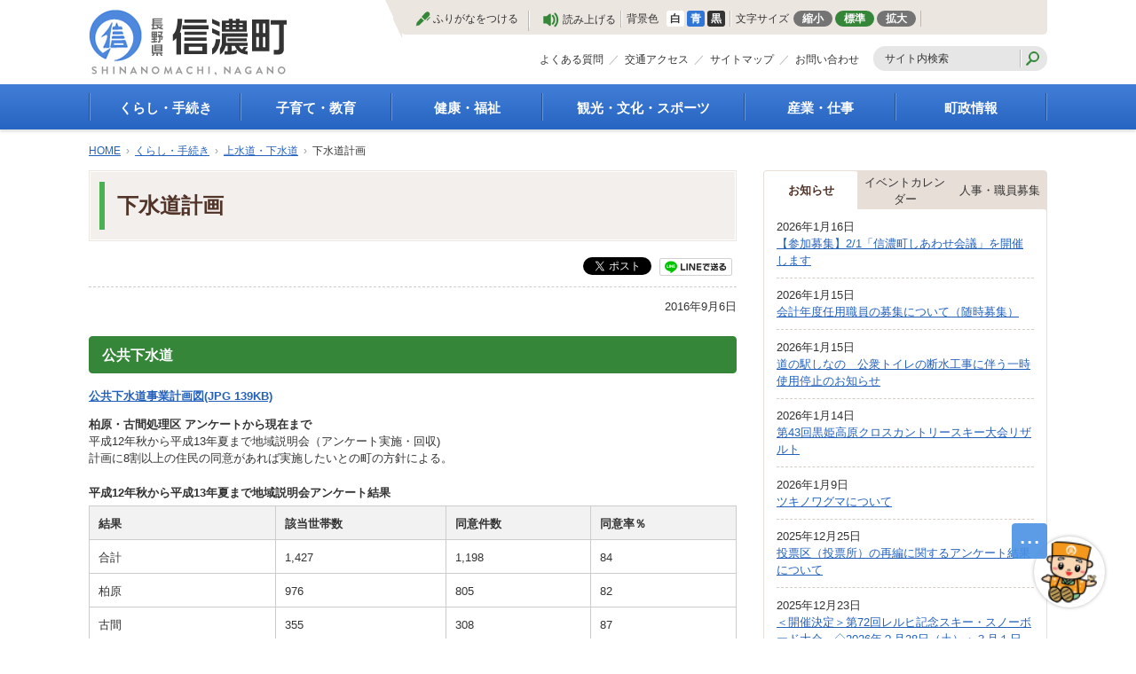

--- FILE ---
content_type: text/html
request_url: https://www.town.shinano.lg.jp/docs/796.html
body_size: 8254
content:
<!doctype html>
<html lang="ja">

<head>
<meta charset="UTF-8" />
<title>下水道計画 -  信濃町</title>
<link rel="stylesheet" href="/assets/cms/public.css" media="all" />
<link rel="stylesheet" href="/assets/jplayer.css" media="all" />
<script src="/assets/cms/compat.js"></script>
<script src="/assets/cms/public.js"></script>
<script src="/assets/jplayer.js"></script>
<script>
//<![CDATA[

  SS.config = {"site_url":"/","kana_url":"/kana/","translate_url":"/translate/","theme":{"white":{"css_path":null,"name":"白","font_color":null,"background_color":null},"blue":{"css_path":"/css/blue.css","name":"青","font_color":null,"background_color":null},"black":{"css_path":"/css/black.css","name":"黒","font_color":null,"background_color":null}},"recommend":{}};

//]]>
</script><meta name="keywords" content="記事, くらし・手続き, 上水道・下水道, 建設水道課, 下水道係" />
<meta name="description" content="公共下水道 公共下水道事業計画図(JPG 139KB) 柏原・古間処理区 アンケートから現在まで 平成12年秋から..." />

  <!-- Google Tag Manager -->
  <script>(function(w,d,s,l,i){w[l]=w[l]||[];w[l].push({'gtm.start':
  new Date().getTime(),event:'gtm.js'});var f=d.getElementsByTagName(s)[0],
  j=d.createElement(s),dl=l!='dataLayer'?'&l='+l:'';j.async=true;j.src=
  'https://www.googletagmanager.com/gtm.js?id='+i+dl;f.parentNode.insertBefore(j,f);
  })(window,document,'script','dataLayer','GTM-WQ3TZQF7');</script>
  <!-- End Google Tag Manager -->

  <meta name="viewport" content="width=device-width,initial-scale=1.0,user-scalable=yes,minimum-scale=1.0,maximum-scale=2.0">
  <link href="/css/style.css" media="all" rel="stylesheet" />
  <script src="/js/common.js"></script>
  <!--[if lt IE 9]>
  <script src="/js/selectivizr.js"></script>
  <script src="/js/html5shiv.js"></script>
  <![endif]-->


<meta property="fb:app_id" content="410125052510030" />
<meta property="article:author" content="https://www.facebook.com/%E4%BF%A1%E6%BF%83%E7%94%BA-647985958648286/" />
<meta property="article:publisher" content="https://www.facebook.com/%E4%BF%A1%E6%BF%83%E7%94%BA-647985958648286/" />
<meta property="og:type" content="article" />
<meta property="og:url" content="https://www.town.shinano.lg.jp/docs/796.html" />
<meta property="og:site_name" content="信濃町" />
<meta property="og:title" content="下水道計画 -  信濃町" />
<meta property="og:description" content="公共下水道 公共下水道事業計画図(JPG 139KB) 柏原・古間処理区 アンケートから現在まで 平成12年秋から..." />
<meta property="og:image" content="https://www.town.shinano.lg.jp/fs/2/6/1/1/_/kensetu.gif" />



<meta name="twitter:card" content="summary">
<meta name="twitter:site" content="@BosaiShinano">
<meta name="twitter:url" content="https://www.town.shinano.lg.jp/docs/796.html" />
<meta name="twitter:title" content="下水道計画 -  信濃町" />
<meta name="twitter:description" content="公共下水道 公共下水道事業計画図(JPG 139KB) 柏原・古間処理区 アンケートから現在まで 平成12年秋から..." />
<meta name="twitter:image" content="https://www.town.shinano.lg.jp/fs/2/6/1/1/_/kensetu.gif">



</head>

<body id="body--docs-796" class="body--docs">
  <!-- Google Tag Manager (noscript) -->
  <noscript><iframe src="https://www.googletagmanager.com/ns.html?id=GTM-WQ3TZQF7"
  height="0" width="0" style="display:none;visibility:hidden"></iframe></noscript>
  <!-- End Google Tag Manager (noscript) -->
<div id="page">

<script>
  (function(i,s,o,g,r,a,m){i['GoogleAnalyticsObject']=r;i[r]=i[r]||function(){
  (i[r].q=i[r].q||[]).push(arguments)},i[r].l=1*new Date();a=s.createElement(o),
  m=s.getElementsByTagName(o)[0];a.async=1;a.src=g;m.parentNode.insertBefore(a,m)
  })(window,document,'script','https://www.google-analytics.com/analytics.js','ga');

  ga('create', 'UA-83681534-2', 'auto');
  ga('send', 'pageview');

</script>
<header id="head">
<div id="tool">
  <a id="nocssread" href="#wrap">本文へ</a>
  <div data-tool="ss-kana" data-tool-type="button" class="accessibility_kana">
    <span class="on-not-pressed">ふりがなをつける</span>
    <span class="on-pressed">ふりがなをはずす</span>
  </div>
  <div data-tool="ss-voice" data-tool-type="button" class="accessibility_voice">読み上げる</div>
  <div class="accessibility_theme">背景色<span data-tool="ss-theme" data-tool-type="button"><a href="#" class="white">白</a><a href="#" class="blue">青</a><a href="#" class="black">黒</a></span></div>
  <div class="accessibility_fontsize">文字サイズ
    <span data-tool="ss-small" data-tool-type="button">縮小</span>
    <span data-tool="ss-medium" data-tool-type="button">標準</span>
    <span data-tool="ss-large" data-tool-type="button">拡大</span>
  </div>
  <div id="google_translate_element"></div>
</div>
  
<div class="logo">
  <p><a id="xss-site-name" href="/"><img src="/img/logo.png" alt="長野県信濃町" /></a></p>
  <div id="sp-btn">
    <span id="sp-search"><a href="javascript:void(0)"><img src="/img/sp-search.png" alt="検索" width="35" height="35"></a></span>
    <span id="sp-menu"><a href="javascript:void(0)"><img src="/img/sp-menu.png" alt="メニュー" width="35" height="35"></a></span>
  </div>
</div>
<div class="guide">
  <ul>
    <li><a class="faq" href="/faq/">よくある質問</a></li>
    <li><a class="access" href="/docs/402.html">交通アクセス</a></li>
    <li><a class="sitemap" href="/sitemap/">サイトマップ</a></li>
    <li><a class="inquiry" href="/inquiry/">お問い合わせ</a></li>
  </ul>
  <form action="/search.html" class="search">
    <input type="hidden" value="010756576974138318981:5mp_fhwg6jk" name="cx" />
    <input type="hidden" value="FORID:10" name="cof" />
    <input type="hidden" value="UTF-8" name="ie" />
    <input type="text" title="サイト内検索" placeholder="サイト内検索" class="text" id="search-box" size="40" name="q">
    <input type="image" id="search-button" src="/img/search.png" alt="検索" name="sa">
  </form>
</div>
</header>
<nav id="navi">
  <div class="wrap">
    <ul>
      <li class="kurashi"><a href="/kurashi/">くらし・手続き</a>
        <ul>
          <li><a href="/kurashi/koseki/">戸籍・印鑑登録・住民登録</a></li>
          <li><a href="/kurashi/bosai/">防災情報</a></li>
          <li><a href="/kurashi/nenkin/">年金・保険</a></li>
          <li><a href="/kurashi/zeikin/">税金</a></li>
          <li><a href="/kurashi/sumai/">住まい</a></li>
          <li><a href="/kurashi/kotsu/">公共交通</a></li>
          <li><a href="/kurashi/gomi/">ごみ・リサイクル</a></li>
          <li><a href="/kurashi/suido/">上水道・下水道</a></li>
          <li><a href="/kurashi/douro/">生活道路</a></li>
          <li><a href="/kurashi/anzen/">交通安全・防犯</a></li>
          <li><a href="/kurashi/kankyo/">環境</a></li>
          <li><a href="/kurashi/shisetsu/">施設</a></li>
          <li><a href="/kurashi/chomin/">町民活動</a></li>
          <li><a href="/kurashi/sodan/">相談窓口</a></li>
          <li><a href="/kurashi/pet/">ペット</a></li>
        </ul>
      </li>
      <li class="kosodate"><a href="/skosodate/">子育て・教育</a>
        <ul>
          <li><a href="/skosodate/shien/">子育て支援</a></li>
          <li><a href="/skosodate/kenko/">母子の健康・予防接種</a></li>
          <li><a href="/skosodate/hoken/">母子の保健</a></li>
          <li><a href="/skosodate/hoikuen/">保育園・幼稚園</a></li>
          <li><a href="/skosodate/shogakko/">小学校・中学校</a></li>
          <li><a href="/skosodate/shogai/">生涯学習</a></li>
          <li><a href="/skosodate/kyoikuiinkai/">教育委員会</a></li>
          <li><a href="/skosodate/sodan/">教育相談</a></li>
          <li><a href="/skosodate/jinken/">人権・平和啓発</a></li>
          <li><a href="/skosodate/kyushoku/">学校給食</a></li>
          <li><a href="/skosodate/library/">図書</a></li>
        </ul>
      </li>
      <li class="kenko"><a href="/kenko/">健康・福祉</a>
        <ul>
          <li><a href="/kenko/korei/">高齢者福祉</a></li>
          <li><a href="/kenko/kaigo/">介護保険</a></li>
          <li><a href="/kenko/shogai/">障がい・福祉</a></li>
          <li><a href="/kenko/kyukyu/">救急医療</a></li>
          <li><a href="/kenko/hoken/">保健・健康・医療</a></li>
          <li><a href="/kenko/boshi/">母子保健</a></li>
          <li><a href="/kenko/zoshin/">健康増進</a></li>
          <li><a href="/kenko/yobo/">予防接種</a></li>
          <li><a href="/kenko/shokuiku/">食育</a></li>
        </ul>
      </li>
      <li class="kanko"><a href="/kanko/">観光・文化・スポーツ</a>
        <ul>
          <li><a href="/kanko/kanko/">観光</a></li>
          <li><a href="/kanko/tokusan/">特産物</a></li>
          <li><a href="/kanko/geijyutsu/">文化・芸術</a></li>
          <li><a href="/kanko/bunkazai/">文化財</a></li>
          <li><a href="/kanko/shisetsu/">施設</a></li>
          <li><a href="/kanko/gasshuku/">合宿</a></li>
          <li><a href="/kanko/sports/">スポーツ</a></li>
          <li><a href="/kanko/matsuri/">まつり</a></li>
          <li><a href="/kanko/koryu/">国内・国際交流</a></li>
        </ul>
      </li>
      <li class="sangyo"><a href="/sangyo/">産業・仕事</a>
        <ul>
          <li><a href="/sangyo/keiei/">経営支援・金融支援</a></li>
          <li><a href="/sangyo/shuro/">就労支援</a></li>
          <li><a href="/sangyo/syoukou/">商工業振興</a></li>
          <li><a href="/sangyo/nourin/">農林業振興</a></li>
          <li><a href="/sangyo/todokede/">届出・証明・法令・規制</a></li>
          <li><a href="/sangyo/zeikin/">企業の税金</a></li>
          <li><a href="/sangyo/nyusatsu/">入札・契約</a></li>
          <li><a href="/sangyo/shitei/">指定管理者制度</a></li>
          <li><a href="/sangyo/jinzai/">求人情報</a></li>
        </ul>
      </li>
      <li class="chosei"><a href="/chosei/">町政情報</a>
        <ul>
          <li><a href="/chosei/gaiyo/">町の概要</a></li>
          <li><a href="/chosei/soshiki/">組織案内</a></li>
          <li><a href="/chosei/chosha/">庁舎案内</a></li>
          <li><a href="/chosei/chocho/">町長の部屋</a></li>
          <li><a href="/chosei/gikai/">町議会</a></li>
          <li><a href="/chosei/shisaku/">施策・計画</a></li>
          <li><a href="/chosei/toshi/">都市整備</a></li>
          <li><a href="/chosei/chiseki/">地籍調査</a></li>
          <li><a href="/chosei/senkyo/">選挙</a></li>
          <li><a href="/chosei/zaisei/">財政・行政改革</a></li>
          <li><a href="/chosei/jinji/">人事・職員募集</a></li>
          <li><a href="/chosei/toke/">統計・人口</a></li>
          <li><a href="/chosei/koho/">広報しなの</a></li>
        </ul>
      </li>
    </ul>
    <ul class="sp">
      <li><a class="faq" href="/faq/">よくある質問</a></li>
      <li><a class="access" href="/access.html">交通アクセス</a></li>
      <li><a class="sitemap" href="/sitemap/">サイトマップ</a></li>
      <li><a class="inquiry" href="/inquiry/">お問い合わせ</a></li>
    </ul>
  </div>
</nav>

<div id="wrap">
  <div class="crumbs">
    <div class="crumb" itemscope itemtype="https://schema.org/BreadcrumbList">
      <span class="page" itemprop="itemListElement" itemscope itemtype="https://schema.org/ListItem"><span itemprop="name"><a itemprop="item" href="/">HOME</a></span><meta itemprop="position" content="1"></span><span class="separator">&rsaquo;</span><span class="page" itemprop="itemListElement" itemscope itemtype="https://schema.org/ListItem"><span itemprop="name"><a itemprop="item" href="/kurashi/">くらし・手続き</a></span><meta itemprop="position" content="2"></span><span class="separator">&rsaquo;</span><span class="page" itemprop="itemListElement" itemscope itemtype="https://schema.org/ListItem"><span itemprop="name"><a itemprop="item" href="/kurashi/suido/">上水道・下水道</a></span><meta itemprop="position" content="3"></span><span class="separator">&rsaquo;</span><span class="page" itemprop="itemListElement" itemscope itemtype="https://schema.org/ListItem"><span itemprop="name">下水道計画</span><meta itemprop="position" content="4"></span>
    </div>
</div>

  <div id="main" class="page">
    <header><h1 id="ss-page-name">下水道計画</h1></header>
    
<div class="cms-sns_share">

<div id="fb-root"></div>
<script>(function(d, s, id) {
  var js, fjs = d.getElementsByTagName(s)[0];
  if (d.getElementById(id)) return;
  js = d.createElement(s); js.id = id;
  js.src = "//connect.facebook.net/ja_JP/sdk.js#xfbml=1&version=v2.8";
  fjs.parentNode.insertBefore(js, fjs);
}(document, 'script', 'facebook-jssdk'));</script>

    <div class="site fb fb-share">
      <div class="fb-share-button" data-href="https://www.town.shinano.lg.jp/docs/796.html" data-layout="button_count"></div>
    </div>

    <div class="site twitter">
      <a href="https://twitter.com/share" class="twitter-share-button" data-url="https://www.town.shinano.lg.jp/docs/796.html">ツイート</a>
      <script>!function(d,s,id){var js,fjs=d.getElementsByTagName(s)[0],p=/^http:/.test(d.location)?'http':'https';
      if(!d.getElementById(id)){js=d.createElement(s);js.id=id;js.src=p+'://platform.twitter.com/widgets.js';
      fjs.parentNode.insertBefore(js,fjs);}}(document, 'script', 'twitter-wjs');</script>
    </div>

</div>

<span>
<script type="text/javascript" src="//media.line.me/js/line-button.js?v=20140411" ></script>
<script type="text/javascript">
new media_line_me.LineButton({"pc":false,"lang":"ja","type":"a"});
</script>
</span>
<div class="line site"><a href="http://line.me/R/msg/text/?LINE%E3%81%A7%E9%80%81%E3%82%8B%0D%0Ahttp%3A%2F%2Fline.me%2F"><img src="/img/linebutton_82x20.png" width="82" height="20" alt="LINEで送る" /></a></div>
    <header class="released"><time datetime="2016-09-06">2016年9月6日</time></header>
    <!-- layout_yield -->    
    
    
    
    
    
    
    
    
    
      
    <article class="body">
      <h2>公共下水道　　</h2>

<dl>
	<dt><a class="icon-jpg" href="/fs/2/6/0/7/_/sinano.jpg">公共下水道事業計画図(JPG 139KB)</a></dt>
</dl>

<dl>
	<dt>柏原・古間処理区&nbsp;アンケートから現在まで</dt>
	<dd>平成12年秋から平成13年夏まで地域説明会（アンケート実施・回収)<br />
	計画に8割以上の住民の同意があれば実施したいとの町の方針による。</dd>
</dl>

<table summary="平成12年秋から平成13年夏まで地域説明会アンケート結果">
	<caption>平成12年秋から平成13年夏まで地域説明会アンケート結果</caption>
	<tbody>
		<tr>
			<th scope="col">結果</th>
			<th scope="col">該当世帯数</th>
			<th scope="col">同意件数</th>
			<th scope="col">同意率％</th>
		</tr>
		<tr>
			<td scope="row">合計</td>
			<td>1,427</td>
			<td>1,198</td>
			<td>84</td>
		</tr>
		<tr>
			<td scope="row">柏原</td>
			<td>976</td>
			<td>805</td>
			<td>82</td>
		</tr>
		<tr>
			<td scope="row">古間</td>
			<td>355</td>
			<td>308</td>
			<td>87</td>
		</tr>
		<tr>
			<td scope="row">富士里(一部)</td>
			<td>96</td>
			<td>85</td>
			<td>89</td>
		</tr>
	</tbody>
</table>

<ul>
	<li>平成10・11年度&nbsp;全体計画作成</li>
	<li>平成12年11月27日&nbsp;都市計画法決定</li>
	<li>平成13年8月21日&nbsp;都市計画法及び下水道法認可&rarr;平成18年度供用開始に向け計画スタート</li>
	<li>平成19年4月1日&nbsp;一部供用開始</li>
</ul>

<h3>柏原浄化センターについて</h3>

<ul>
	<li>平成13年処理場用地の確保</li>
	<li>処理場の規模等(計画)</li>
	<li>処理能力&nbsp;4,400m&sup3;/日(5,400人)<br />
	第1期工事&nbsp;1,100m&sup3;/日（2,530人）</li>
	<li>下水道整備面積&nbsp;350ヘクタール<br />
	今回認可分&nbsp;98ヘクタール</li>
	<li>平成16年度工事着手&nbsp;平成19年3月完工</li>
</ul>

<p><img alt="建設現場" src="/fs/2/6/1/1/_/kensetu.gif" /></p>

<dl>
	<dt>野尻処理区&nbsp;住宅地（別荘地・一部地区を除く）については整備済み</dt>
	<dd>別荘地、一部地区の整備について順次検討（見直しも含む）し、実施予定</dd>
</dl>

<h3>農業集落排水下水道</h3>

<dl>
	<dt>古海処理区</dt>
	<dd>住宅地（別荘地・一部地区を除く）については整備済み</dd>
	<dt>富濃処理区</dt>
	<dd>住宅地（吹野地区・別荘地を除く）については整備済み</dd>
	<dt>富士里処理区</dt>
	<dd>計画住宅地については整備済み</dd>
</dl>
    </article>

    
    
    
    <section class="categories">
  <header><h2>カテゴリー</h2></header>
  <div class="nodes">
    <ul>
      <li><a href="/kurashi/">くらし・手続き</a></li>
      <li><a href="/kurashi/suido/">上水道・下水道</a></li>
      <li><a href="/chosei/soshiki/kensetsu/">建設水道課</a></li>
      <li><a href="/chosei/soshiki/kensetsu/gesuido/">下水道係</a></li>
    </ul>
  </div>
</section>

    
    
    
    
    
    








  <footer class="contact">
    <h2>お問い合わせ</h2>
      <p class="group">建設水道課　下水道係</p>
      <dl class="tel"><dt>電話:</dt><dd><a href="tel:0262553002">026-255-3002</a></dd></dl>
      <dl class="fax"><dt>Fax:</dt><dd>026-255-4470</dd></dl>
  </footer>

    
    
    
    
    
    
    
    
    
    
    
    

<!-- /layout_yield -->
    <nav class="ss-adobe-reader" style="display: none">Adobe Reader</nav>
    
  </div>
  <div id="side">
    <script>
//<![CDATA[
SS.ready(function() {

SS_Tabs.render("#cms-tabs-33");

});
//]]>
</script>
<div class="cms-tabs tabs" id="cms-tabs-33">
  <article class="tab" id="cms-tab-33-0">
    <header><h2>お知らせ</h2></header>
    <div class="pages">
      <article class="">
  <header>
    <time datetime="2026-01-16">2026年1月16日</time>
    <h3><a href="/docs/13613909.html">【参加募集】2/1「信濃町しあわせ会議」を開催します</a></h3>
  </header>
</article>
<article class="">
  <header>
    <time datetime="2026-01-15">2026年1月15日</time>
    <h3><a href="/docs/11960960.html">会計年度任用職員の募集について（随時募集）</a></h3>
  </header>
</article>
<article class="">
  <header>
    <time datetime="2026-01-15">2026年1月15日</time>
    <h3><a href="/docs/13588735.html">道の駅しなの　公衆トイレの断水工事に伴う一時使用停止のお知らせ</a></h3>
  </header>
</article>
<article class="">
  <header>
    <time datetime="2026-01-14">2026年1月14日</time>
    <h3><a href="/docs/10630759.html">第43回黒姫高原クロスカントリースキー大会リザルト</a></h3>
  </header>
</article>
<article class="">
  <header>
    <time datetime="2026-01-09">2026年1月9日</time>
    <h3><a href="/docs/13519081.html">ツキノワグマについて</a></h3>
  </header>
</article>
<article class="">
  <header>
    <time datetime="2025-12-25">2025年12月25日</time>
    <h3><a href="/docs/13536188.html">投票区（投票所）の再編に関するアンケート結果について</a></h3>
  </header>
</article>
<article class="">
  <header>
    <time datetime="2025-12-23">2025年12月23日</time>
    <h3><a href="/docs/11832522.html">＜開催決定＞第72回レルヒ記念スキー・スノーボード大会　◇2026年２月28日（土）・３月１日（日）</a></h3>
  </header>
</article>
<article class="">
  <header>
    <time datetime="2025-12-23">2025年12月23日</time>
    <h3><a href="/docs/13548003.html">「第10回 ながの獅子舞フェスティバル」の参加団体を募集します</a></h3>
  </header>
</article>
<article class="">
  <header>
    <time datetime="2025-12-22">2025年12月22日</time>
    <h3><a href="/docs/9260361.html">令和７年分事業所得収支内訳書の事前提出について</a></h3>
  </header>
</article>
<article class="">
  <header>
    <time datetime="2025-12-15">2025年12月15日</time>
    <h3><a href="/docs/13532596.html">地域おこし協力隊（地域人事コーディネーター）募集</a></h3>
  </header>
</article>
    </div>
    <nav class="feed">
      <a class="more" href="/oshirase/">もっと見る</a>
      <a class="rss" href="/oshirase/rss.xml">RSS</a>
    </nav>
  </article>
  <article class="tab" id="cms-tab-33-1">
    <header><h2>イベントカレンダー</h2></header>
    <div class="pages">
      <article class="">
  <header>
    <time datetime="2026-01-16">2026年1月16日</time>
    <h3><a href="/docs/13613909.html">【参加募集】2/1「信濃町しあわせ会議」を開催します</a></h3>
  </header>
</article>
<article class="">
  <header>
    <time datetime="2026-01-14">2026年1月14日</time>
    <h3><a href="/docs/10630759.html">第43回黒姫高原クロスカントリースキー大会リザルト</a></h3>
  </header>
</article>
<article class="">
  <header>
    <time datetime="2025-12-23">2025年12月23日</time>
    <h3><a href="/docs/11832522.html">＜開催決定＞第72回レルヒ記念スキー・スノーボード大会　◇2026年２月28日（土）・３月１日（日）</a></h3>
  </header>
</article>
<article class="">
  <header>
    <time datetime="2025-11-10">2025年11月10日</time>
    <h3><a href="/docs/13230876.html">人生設計や未来を考えるライフデザインセミナー開催のお知らせ！</a></h3>
  </header>
</article>
<article class="">
  <header>
    <time datetime="2025-09-18">2025年9月18日</time>
    <h3><a href="/docs/13313894.html">信濃町の観光産業の活性化に向けた研修会開催のお知らせ</a></h3>
  </header>
</article>
<article class="">
  <header>
    <time datetime="2025-08-22">2025年8月22日</time>
    <h3><a href="/docs/13180523.html">【8/26まで申込延長】東京音楽大学が奏でる『癒しの森コンサート2025』</a></h3>
  </header>
</article>
<article class="">
  <header>
    <time datetime="2025-07-27">2025年7月27日</time>
    <h3><a href="/calendar/13170969.html">氷河時代体験ミニ講座</a></h3>
  </header>
</article>
<article class="">
  <header>
    <time datetime="2025-07-11">2025年7月11日</time>
    <h3><a href="/docs/1194550.html">第101回野尻湖花火大会について</a></h3>
  </header>
</article>
<article class="">
  <header>
    <time datetime="2025-05-23">2025年5月23日</time>
    <h3><a href="/docs/12996734.html">しなの鉄道CONNECT「つながる防災フェス」開催</a></h3>
  </header>
</article>
<article class="">
  <header>
    <time datetime="2025-05-13">2025年5月13日</time>
    <h3><a href="/docs/12978485.html">しなの鉄道CONNECT「つながる防災フェス」モニター参加者募集</a></h3>
  </header>
</article>
    </div>
    <nav class="feed">
      <a class="more" href="/calendar/">もっと見る</a>
      
    </nav>
  </article>
  <article class="tab" id="cms-tab-33-2">
    <header><h2>人事・職員募集</h2></header>
    <div class="pages">
      <article class="">
  <header>
    <time datetime="2026-01-15">2026年1月15日</time>
    <h3><a href="/docs/11960960.html">会計年度任用職員の募集について（随時募集）</a></h3>
  </header>
</article>
<article class="">
  <header>
    <time datetime="2025-11-18">2025年11月18日</time>
    <h3><a href="/docs/13190657.html">令和8年4月採用職員（行政事務）を募集します　【連携中枢都市圏共同選考】</a></h3>
  </header>
</article>
<article class="">
  <header>
    <time datetime="2025-10-29">2025年10月29日</time>
    <h3><a href="/docs/13396688.html">信濃町立信越病院薬剤師を募集します</a></h3>
  </header>
</article>
<article class="">
  <header>
    <time datetime="2023-06-30">2023年6月30日</time>
    <h3><a href="/docs/1936.html">人事行政の運営等の状況</a></h3>
  </header>
</article>
<article class="">
  <header>
    <time datetime="2020-10-09">2020年10月9日</time>
    <h3><a href="/docs/5121693.html">障害者任免状況通報書の公表について</a></h3>
  </header>
</article>
    </div>
    <nav class="feed">
      <a class="more" href="/chosei/jinji/">もっと見る</a>
      <a class="rss" href="/chosei/jinji/rss.xml">RSS</a>
    </nav>
  </article>
</div>

    <section id="faq-search">
      <header>
        <h2>よくある質問</h2>
        <p>よくある質問で検索したいキーワードをご入力ください。</p>
      </header>
      
<div class="faq-search">
<form enctype="multipart/form-data" action="/faq/faq-search/" accept-charset="UTF-8" method="get">
  <div class="category">
    <label for="category">カテゴリー</label>
    <select name="category" id="category"><option value="" label=" "></option><option value="144">よくある質問</option>
<option value="150">町政情報</option>
<option value="148">観光・文化・スポーツ</option>
<option value="147">健康・福祉</option>
<option value="146">子育て・教育</option>
<option value="145">くらし・手続き</option>
<option value="149">産業・仕事</option>
<option value="1158">税金</option></select>
  </div>
  <div class="keyword">
    <label for="keyword">キーワード</label>
    <input type="text" name="keyword" id="keyword" />
  </div>
  <div class="submitters">
    <input type="submit" name="search" value="検索" data-disable-with="検索" />
    <input type="submit" name="reset" value="リセット" data-disable-with="リセット" />
  </div>
</form></div>

    </section>
  </div>
</div>
<p class="pagetop"><a href="#page">このページの先頭へ</a></p>
<footer id="foot">
  <div class="wrap">
    <div class="address">
      <dl>
        <dt>信濃町役場</dt>
        <dd>〒389-1392　長野県上水内郡信濃町大字柏原428-2<br>
          電話:026-255-3111　FAX:026-255-6103　法人番号:9000020205834<br>
          開庁時間：月曜日～金曜日（祝日、年末年始を除く）8:30～17:15<br>
        </dd>
      </dl>
    </div>
    <div class="footer-nav">
      <ul>
        <li><a href="/docs/435.html">免責事項等</a></li>
        <li><a href="/docs/433.html">プライバシーポリシー</a></li>
        <li><a href="/docs/967.html">著作権</a></li>
        <li><a href="/docs/968.html">リンク</a></li>
        <li><a href="/docs/accessibility.html">アクセシビリティ方針</a></li>
      </ul>
    </div>
  </div>
  <div id="copyright"><small>Copyright (C) Shinano Town. All rights Reserved.</small></div>
</footer>
<footer id="ss-pc" style="display: none">PC表示</footer>
<footer id="ss-mb" style="display: none">スマートフォン表示</footer>
<script type="text/javascript">
  function googleTranslateElementInit() {
    new google.translate.TranslateElement({pageLanguage: 'ja', includedLanguages: 'en,ko,zh-CN,zh-TW', layout: google.translate.TranslateElement.InlineLayout.SIMPLE}, 'google_translate_element');
  }
</script>
<script type="text/javascript" src="//translate.google.com/translate_a/element.js?cb=googleTranslateElementInit"></script>

</div>
</body>

</html>


--- FILE ---
content_type: application/javascript; charset=utf-8
request_url: https://resource.symphony.sri.fit/scripts/symphony_chat.js
body_size: 130
content:

fetch('https://resource.symphony.sri.fit/scripts/symphony_chat.json')
  .then(response => response.json())
  .then(data => {
    const scriptEl = document.createElement('script');
    scriptEl.src = data.script;
    scriptEl.type = 'module';
    document.head.append(scriptEl);
  });
